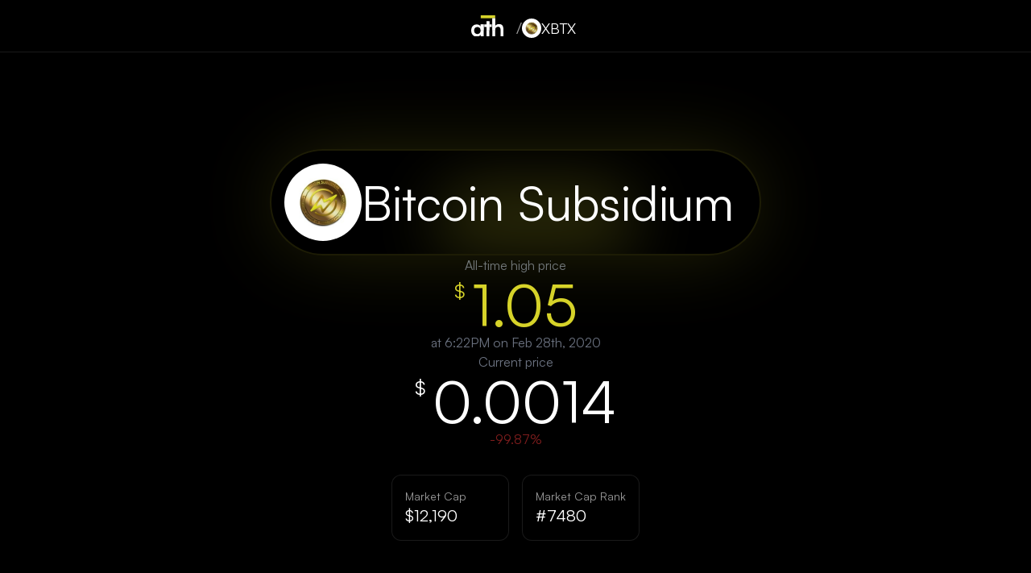

--- FILE ---
content_type: text/html; charset=utf-8
request_url: https://ath.ooo/xbtx
body_size: 4374
content:
<!DOCTYPE html><html lang="en" class="__variable_876898 dark"><head><meta charSet="utf-8"/><meta name="viewport" content="width=device-width, initial-scale=1"/><link rel="preload" href="/_next/static/media/867bce6efedfde96-s.p.ttf" as="font" crossorigin="" type="font/ttf"/><link rel="stylesheet" href="/_next/static/css/1479a2c34e447fab.css" data-precedence="next"/><link rel="preload" as="script" fetchPriority="low" href="/_next/static/chunks/webpack-191e28ad6e774fe4.js"/><script src="/_next/static/chunks/1dd3208c-1929102655a0ca99.js" async=""></script><script src="/_next/static/chunks/997-c9a94b50d1dfce5d.js" async=""></script><script src="/_next/static/chunks/main-app-aa8cbf6359dd7a45.js" async=""></script><script src="/_next/static/chunks/136-62869add48fcce8e.js" async=""></script><script src="/_next/static/chunks/40-d53cd112440ac91f.js" async=""></script><script src="/_next/static/chunks/app/%5Bassetid%5D/layout-69a87a4421e89991.js" async=""></script><script src="/_next/static/chunks/app/layout-71eb1f5bd9bb3afc.js" async=""></script><script src="/_next/static/chunks/295-a25ea4aa2e0acf60.js" async=""></script><script src="/_next/static/chunks/app/%5Bassetid%5D/page-bc18d3282f109efc.js" async=""></script><script src="/_next/static/chunks/app/page-bafdced3df4f77f6.js" async=""></script><title>XBTX | ath.ooo</title><meta name="description" content="XBTX reached its all time high of $1.047 on 2/28/2020"/><meta property="og:title" content="XBTX All Time High: $1.047"/><meta property="og:description" content="XBTX reached its all time high of $1.047 on 2/28/2020"/><meta property="og:image" content="https://ath.ooo/api/og?symbol=xbtx&amp;ath=1.047&amp;date=2020-02-28T18%3A22%3A36.664%2B00%3A00&amp;accent=%23d6d32a&amp;logo=https%3A%2F%2Fcoin-images.coingecko.com%2Fcoins%2Fimages%2F9539%2Flarge%2Fcoin.jpg%3F1696509621"/><meta name="twitter:card" content="summary_large_image"/><meta name="twitter:title" content="ath.ooo/XBTX"/><meta name="twitter:description" content="XBTX reached its all time high of $1.047 on 2/28/2020"/><meta name="twitter:image" content="https://ath.ooo/api/og?symbol=xbtx&amp;ath=1.047&amp;date=2020-02-28T18%3A22%3A36.664%2B00%3A00&amp;accent=%23d6d32a&amp;logo=https%3A%2F%2Fcoin-images.coingecko.com%2Fcoins%2Fimages%2F9539%2Flarge%2Fcoin.jpg%3F1696509621"/><link rel="icon" href="/favicon.ico" sizes="32x32"/><meta name="next-size-adjust"/><script src="/_next/static/chunks/polyfills-c67a75d1b6f99dc8.js" noModule=""></script></head><body class="__className_876898"><div class="flex w-full"><div class="w-full flex flex-col min-h-screen items-center justify-center"><nav class="fixed top-0 left-0 right-0 z-50 border-b border-white/10 bg-black/40 backdrop-blur-md"><div class="mx-auto max-w-7xl px-4 sm:px-6 lg:px-8"><div class="flex h-16 items-center justify-center"><div class="flex items-center ml-[72px]"><a class="flex relative w-10 justify-center items-center" href="/"><img alt="Logo" loading="lazy" width="250" height="160" decoding="async" data-nimg="1" class="absolute inset-0 w-10 h-full animate-opacityPulse" style="color:transparent" src="/_next/static/media/ath-logo-without-bar.9b0ad622.svg"/><img alt="Square" loading="lazy" width="250" height="160" decoding="async" data-nimg="1" class="absolute inset-0 w-10 h-full" style="color:transparent" src="/_next/static/media/ath-square-without-bar.0ef174e6.svg"/><svg width="auto" height="auto" viewBox="0 0 250 160" fill="none" xmlns="http://www.w3.org/2000/svg"><g clip-path="url(#clip0_44_32)"><path d="M73.9741 22.4507L186.285 22.4507V-8.2016e-05L73.9741 -8.2016e-05V22.4507Z" fill="#d6d32a"></path></g><defs><clipPath id="clip0_44_32"><rect width="250" height="159.77" fill="white"></rect></clipPath></defs></svg></a><div class="flex flex-row items-center gap-2 mt-1.5 ml-4"><h1 class="text-xl font-bold text-white/60">/</h1><img alt="Bitcoin Subsidium" loading="lazy" width="24" height="24" decoding="async" data-nimg="1" class="rounded-full" style="color:transparent" src="https://coin-images.coingecko.com/coins/images/9539/large/coin.jpg?1696509621"/><div class="relative w-24 h-[28px] flex items-center"><div class="absolute inset-0 flex items-center"><p class="text-lg font-bold cursor-pointer hover:text-white/80 transition-colors w-full">XBTX</p></div></div></div></div></div></div></nav><main class="flex flex-col grow mt-14 items-center justify-center"><div class="flex flex-col w-full"><div class="flex flex-col items-center justify-center gap-10 pt-20"><div class="relative bg-black/40 backdrop-blur-md pl-2 md:pl-4 py-2 md:py-4 pr-8 rounded-full overflow-hidden shadow-sm border-2" style="box-shadow:0 0 100px -10px #d6d32a33;border-color:#d6d32a22"><div class="absolute top-1/2 left-1/2 w-[250px] h-[100px] rounded-full blur-2xl opacity-20 animate-drift" style="background-color:#d6d32a"></div><div class="relative flex flex-row items-center justify-center gap-2 md:gap-4"><img alt="Bitcoin Subsidium" loading="lazy" width="72" height="72" decoding="async" data-nimg="1" class="rounded-full md:w-[96px] md:h-[96px]" style="color:transparent" src="https://coin-images.coingecko.com/coins/images/9539/large/coin.jpg?1696509621"/><p class="text-3xl md:text-6xl font-light">Bitcoin Subsidium</p></div></div><div class="flex flex-col items-center justify-center gap-5"><div class="flex flex-col items-center justify-center"><p class="text-gray-500 font-medium text-base">All-time high price</p><p class="text-4xl md:text-7xl font-bold flex items-start justify-start" style="color:#d6d32a"><span class="text-2xl pr-2 pt-1">$</span>1.05</p><p class="text-base text-gray-500 font-medium">at 6:22PM on Feb 28th, 2020</p></div><div class="flex flex-col items-center justify-center"><p class="text-gray-500 font-medium text-base">Current price</p><p class="text-4xl md:text-7xl font-bold flex items-start justify-start text-white"><span class="text-2xl pr-2 pt-1">$</span>0.0014</p><p class="text-base font-medium text-red-900">-99.87<!-- -->%</p><div class="w-full max-w-4xl mx-auto mt-8 px-4"><div class="grid grid-cols-2 gap-4"><div class="bg-black/40 backdrop-blur-md p-4 rounded-xl border border-white/10"><p class="text-white/60 text-sm">Market Cap</p><p class="text-xl font-bold text-white">$12,190</p></div><div class="bg-black/40 backdrop-blur-md p-4 rounded-xl border border-white/10"><p class="text-white/60 text-sm">Market Cap Rank</p><p class="text-xl font-bold text-white">#7480</p></div></div></div></div></div></div></div></main></div></div><script src="/_next/static/chunks/webpack-191e28ad6e774fe4.js" async=""></script><script>(self.__next_f=self.__next_f||[]).push([0]);self.__next_f.push([2,null])</script><script>self.__next_f.push([1,"1:HL[\"/_next/static/media/867bce6efedfde96-s.p.ttf\",\"font\",{\"crossOrigin\":\"\",\"type\":\"font/ttf\"}]\n2:HL[\"/_next/static/css/1479a2c34e447fab.css\",\"style\"]\n0:\"$L3\"\n"])</script><script>self.__next_f.push([1,"4:I[8950,[],\"\"]\n8:I[825,[\"136\",\"static/chunks/136-62869add48fcce8e.js\",\"40\",\"static/chunks/40-d53cd112440ac91f.js\",\"831\",\"static/chunks/app/%5Bassetid%5D/layout-69a87a4421e89991.js\"],\"\"]\n9:I[3503,[\"185\",\"static/chunks/app/layout-71eb1f5bd9bb3afc.js\"],\"ThemeManager\"]\na:I[2172,[],\"\"]\nb:I[2533,[],\"\"]\nc:I[9794,[\"136\",\"static/chunks/136-62869add48fcce8e.js\",\"40\",\"static/chunks/40-d53cd112440ac91f.js\",\"831\",\"static/chunks/app/%5Bassetid%5D/layout-69a87a4421e89991.js\"],\"AssetNavbar\"]\nd:I[5136,[\"136\",\"static/chunks"])</script><script>self.__next_f.push([1,"/136-62869add48fcce8e.js\",\"295\",\"static/chunks/295-a25ea4aa2e0acf60.js\",\"263\",\"static/chunks/app/%5Bassetid%5D/page-bc18d3282f109efc.js\"],\"Image\"]\ne:I[3040,[\"136\",\"static/chunks/136-62869add48fcce8e.js\",\"40\",\"static/chunks/40-d53cd112440ac91f.js\",\"931\",\"static/chunks/app/page-bafdced3df4f77f6.js\"],\"\"]\n10:I[5119,[],\"\"]\n11:[]\n"])</script><script>self.__next_f.push([1,"3:[[[\"$\",\"link\",\"0\",{\"rel\":\"stylesheet\",\"href\":\"/_next/static/css/1479a2c34e447fab.css\",\"precedence\":\"next\",\"crossOrigin\":\"$undefined\"}]],[\"$\",\"$L4\",null,{\"buildId\":\"ZNiyiSFRs9ni7cKTV1uJv\",\"assetPrefix\":\"\",\"initialCanonicalUrl\":\"/xbtx\",\"initialTree\":[\"\",{\"children\":[[\"assetid\",\"xbtx\",\"d\"],{\"children\":[\"__PAGE__\",{}]}]},\"$undefined\",\"$undefined\",true],\"initialSeedData\":[\"\",{\"children\":[[\"assetid\",\"xbtx\",\"d\"],{\"children\":[\"__PAGE__\",{},[\"$L5\",\"$L6\",null]]},[null,\"$L7\",null]]},[null,[\"$\",\"html\",null,{\"lang\":\"en\",\"className\":\"__variable_876898 dark\",\"children\":[[\"$\",\"$L8\",null,{\"rgb\":{\"r\":0,\"g\":255,\"b\":186}}],[\"$\",\"body\",null,{\"className\":\"__className_876898\",\"children\":[[\"$\",\"$L9\",null,{}],null,[\"$\",\"div\",null,{\"className\":\"flex w-full\",\"children\":[\"$\",\"$La\",null,{\"parallelRouterKey\":\"children\",\"segmentPath\":[\"children\"],\"loading\":\"$undefined\",\"loadingStyles\":\"$undefined\",\"loadingScripts\":\"$undefined\",\"hasLoading\":false,\"error\":\"$undefined\",\"errorStyles\":\"$undefined\",\"errorScripts\":\"$undefined\",\"template\":[\"$\",\"$Lb\",null,{}],\"templateStyles\":\"$undefined\",\"templateScripts\":\"$undefined\",\"notFound\":[[\"$\",\"$Lc\",null,{\"is404\":true}],[\"$\",\"div\",null,{\"className\":\"min-h-screen w-full flex flex-col items-center justify-center bg-black\",\"children\":[\"$\",\"div\",null,{\"className\":\"flex flex-col items-center justify-center gap-32 p-8\",\"children\":[[\"$\",\"div\",null,{\"className\":\"relative w-48 h-48 animate-bounce-gentle\",\"children\":[[\"$\",\"$Ld\",null,{\"src\":{\"src\":\"/_next/static/media/ath-logo-without-bar.9b0ad622.svg\",\"height\":160,\"width\":250,\"blurWidth\":0,\"blurHeight\":0},\"className\":\"absolute inset-0 w-full h-full animate-opacityPulse\",\"alt\":\"Logo\"}],[\"$\",\"$Ld\",null,{\"src\":{\"src\":\"/_next/static/media/ath-square-without-bar.0ef174e6.svg\",\"height\":160,\"width\":250,\"blurWidth\":0,\"blurHeight\":0},\"className\":\"absolute inset-0 w-full h-full\",\"alt\":\"Square\"}],[\"$\",\"svg\",null,{\"width\":\"auto\",\"height\":\"auto\",\"viewBox\":\"0 0 250 160\",\"fill\":\"none\",\"xmlns\":\"http://www.w3.org/2000/svg\",\"className\":\"animate-spin-slow\",\"children\":[[\"$\",\"g\",null,{\"clipPath\":\"url(#clip0_44_32)\",\"children\":[\"$\",\"path\",null,{\"d\":\"M73.9741 22.4507L186.285 22.4507V-8.2016e-05L73.9741 -8.2016e-05V22.4507Z\",\"fill\":\"#FF0000\"}]}],[\"$\",\"defs\",null,{\"children\":[\"$\",\"clipPath\",null,{\"id\":\"clip0_44_32\",\"children\":[\"$\",\"rect\",null,{\"width\":\"250\",\"height\":\"159.77\",\"fill\":\"white\"}]}]}]]}]]}],[\"$\",\"div\",null,{\"className\":\"text-center\",\"children\":[[\"$\",\"p\",null,{\"className\":\"text-8xl md:text-[8rem] leading-[4rem] text-[#FF0000] font-black max-w-2xl mx-auto mb-8\",\"children\":\"404\"}],[\"$\",\"h1\",null,{\"className\":\"text-4xl md:text-7xl font-bold text-white mb-4\",\"children\":\"Asset not found\"}],[\"$\",\"p\",null,{\"className\":\"text-xl md:text-2xl text-[#FF0000] font-light max-w-2xl mx-auto mb-8\",\"children\":\"This is not the all-time high you're looking for.\"}],[\"$\",\"$Le\",null,{\"href\":\"/\",\"className\":\"inline-block px-6 py-3 text-lg font-medium text-black bg-white rounded-lg hover:bg-white/90 transition-colors\",\"children\":\"Back to Homepage\"}]]}]]}]}]],\"notFoundStyles\":[],\"styles\":null}]}]]}]]}],null]],\"initialHead\":[false,\"$Lf\"],\"globalErrorComponent\":\"$10\",\"missingSlots\":\"$W11\"}]]\n"])</script><script>self.__next_f.push([1,"13:I[9098,[\"136\",\"static/chunks/136-62869add48fcce8e.js\",\"295\",\"static/chunks/295-a25ea4aa2e0acf60.js\",\"263\",\"static/chunks/app/%5Bassetid%5D/page-bc18d3282f109efc.js\"],\"DynamicFavicon\"]\n12:[\"assetid\",\"xbtx\",\"d\"]\n"])</script><script>self.__next_f.push([1,"7:[\"$\",\"div\",null,{\"className\":\"w-full flex flex-col min-h-screen items-center justify-center\",\"children\":[[\"$\",\"$L8\",null,{}],[\"$\",\"$Lc\",null,{\"asset\":{\"coingecko_id\":\"bitcoin-subsidium\",\"name\":\"Bitcoin Subsidium\",\"symbol\":\"xbtx\",\"image\":\"https://coin-images.coingecko.com/coins/images/9539/large/coin.jpg?1696509621\",\"current_price\":0.00136593,\"market_cap\":12190.1,\"market_cap_rank\":7480,\"ath\":1.047,\"ath_date\":\"2020-02-28T18:22:36.664+00:00\",\"last_updated\":\"2024-12-19T06:21:22.833+00:00\",\"accent\":\"#d6d32a\"}}],[\"$\",\"main\",null,{\"className\":\"flex flex-col grow mt-14 items-center justify-center\",\"children\":[\"$\",\"$La\",null,{\"parallelRouterKey\":\"children\",\"segmentPath\":[\"children\",\"$12\",\"children\"],\"loading\":\"$undefined\",\"loadingStyles\":\"$undefined\",\"loadingScripts\":\"$undefined\",\"hasLoading\":false,\"error\":\"$undefined\",\"errorStyles\":\"$undefined\",\"errorScripts\":\"$undefined\",\"template\":[\"$\",\"$Lb\",null,{}],\"templateStyles\":\"$undefined\",\"templateScripts\":\"$undefined\",\"notFound\":\"$undefined\",\"notFoundStyles\":\"$undefined\",\"styles\":null}]}]]}]\n"])</script><script>self.__next_f.push([1,"6:[[\"$\",\"$L13\",null,{\"symbol\":\"xbtx\",\"accent\":\"#d6d32a\",\"theme\":\"dark\"}],[\"$\",\"div\",null,{\"className\":\"flex flex-col w-full\",\"children\":[[\"$\",\"div\",null,{\"className\":\"flex flex-col items-center justify-center gap-10 pt-20\",\"children\":[[\"$\",\"div\",null,{\"className\":\"relative bg-black/40 backdrop-blur-md pl-2 md:pl-4 py-2 md:py-4 pr-8 rounded-full overflow-hidden shadow-sm border-2\",\"style\":{\"boxShadow\":\"0 0 100px -10px #d6d32a33\",\"borderColor\":\"#d6d32a22\"},\"children\":[[\"$\",\"div\",null,{\"className\":\"absolute top-1/2 left-1/2 w-[250px] h-[100px] rounded-full blur-2xl opacity-20 animate-drift\",\"style\":{\"backgroundColor\":\"#d6d32a\"}}],[\"$\",\"div\",null,{\"className\":\"relative flex flex-row items-center justify-center gap-2 md:gap-4\",\"children\":[[\"$\",\"$Ld\",null,{\"src\":\"https://coin-images.coingecko.com/coins/images/9539/large/coin.jpg?1696509621\",\"alt\":\"Bitcoin Subsidium\",\"width\":72,\"height\":72,\"className\":\"rounded-full md:w-[96px] md:h-[96px]\"}],[\"$\",\"p\",null,{\"className\":\"text-3xl md:text-6xl font-light\",\"children\":\"Bitcoin Subsidium\"}]]}]]}],[\"$\",\"div\",null,{\"className\":\"flex flex-col items-center justify-center gap-5\",\"children\":[[\"$\",\"div\",null,{\"className\":\"flex flex-col items-center justify-center\",\"children\":[[\"$\",\"p\",null,{\"className\":\"text-gray-500 font-medium text-base\",\"children\":\"All-time high price\"}],[\"$\",\"p\",null,{\"className\":\"text-4xl md:text-7xl font-bold flex items-start justify-start\",\"style\":{\"color\":\"#d6d32a\"},\"children\":[[\"$\",\"span\",null,{\"className\":\"text-2xl pr-2 pt-1\",\"children\":\"$$\"}],\"1.05\"]}],[\"$\",\"p\",null,{\"className\":\"text-base text-gray-500 font-medium\",\"children\":\"at 6:22PM on Feb 28th, 2020\"}]]}],[\"$\",\"div\",null,{\"className\":\"flex flex-col items-center justify-center\",\"children\":[[\"$\",\"p\",null,{\"className\":\"text-gray-500 font-medium text-base\",\"children\":\"Current price\"}],[\"$\",\"p\",null,{\"className\":\"text-4xl md:text-7xl font-bold flex items-start justify-start text-white\",\"children\":[[\"$\",\"span\",null,{\"className\":\"text-2xl pr-2 pt-1\",\"children\":\"$$\"}],\"0.0014\"]}],[\"$\",\"p\",null,{\"className\":\"text-base font-medium text-red-900\",\"children\":[\"-99.87\",\"%\"]}],[\"$\",\"div\",null,{\"className\":\"w-full max-w-4xl mx-auto mt-8 px-4\",\"children\":[\"$\",\"div\",null,{\"className\":\"grid grid-cols-2 gap-4\",\"children\":[[\"$\",\"div\",\"Market Cap\",{\"className\":\"bg-black/40 backdrop-blur-md p-4 rounded-xl border border-white/10\",\"children\":[[\"$\",\"p\",null,{\"className\":\"text-white/60 text-sm\",\"children\":\"Market Cap\"}],[\"$\",\"p\",null,{\"className\":\"text-xl font-bold text-white\",\"children\":\"$$12,190\"}]]}],[\"$\",\"div\",\"Market Cap Rank\",{\"className\":\"bg-black/40 backdrop-blur-md p-4 rounded-xl border border-white/10\",\"children\":[[\"$\",\"p\",null,{\"className\":\"text-white/60 text-sm\",\"children\":\"Market Cap Rank\"}],[\"$\",\"p\",null,{\"className\":\"text-xl font-bold text-white\",\"children\":\"#7480\"}]]}]]}]}]]}]]}]]}],false]}],false]\n"])</script><script>self.__next_f.push([1,"f:[[\"$\",\"meta\",\"0\",{\"name\":\"viewport\",\"content\":\"width=device-width, initial-scale=1\"}],[\"$\",\"meta\",\"1\",{\"charSet\":\"utf-8\"}],[\"$\",\"title\",\"2\",{\"children\":\"XBTX | ath.ooo\"}],[\"$\",\"meta\",\"3\",{\"name\":\"description\",\"content\":\"XBTX reached its all time high of $1.047 on 2/28/2020\"}],[\"$\",\"meta\",\"4\",{\"property\":\"og:title\",\"content\":\"XBTX All Time High: $1.047\"}],[\"$\",\"meta\",\"5\",{\"property\":\"og:description\",\"content\":\"XBTX reached its all time high of $1.047 on 2/28/2020\"}],[\"$\",\"meta\",\"6\",{\"property\":\"og:image\",\"content\":\"https://ath.ooo/api/og?symbol=xbtx\u0026ath=1.047\u0026date=2020-02-28T18%3A22%3A36.664%2B00%3A00\u0026accent=%23d6d32a\u0026logo=https%3A%2F%2Fcoin-images.coingecko.com%2Fcoins%2Fimages%2F9539%2Flarge%2Fcoin.jpg%3F1696509621\"}],[\"$\",\"meta\",\"7\",{\"name\":\"twitter:card\",\"content\":\"summary_large_image\"}],[\"$\",\"meta\",\"8\",{\"name\":\"twitter:title\",\"content\":\"ath.ooo/XBTX\"}],[\"$\",\"meta\",\"9\",{\"name\":\"twitter:description\",\"content\":\"XBTX reached its all time high of $1.047 on 2/28/2020\"}],[\"$\",\"meta\",\"10\",{\"name\":\"twitter:image\",\"content\":\"https://ath.ooo/api/og?symbol=xbtx\u0026ath=1.047\u0026date=2020-02-28T18%3A22%3A36.664%2B00%3A00\u0026accent=%23d6d32a\u0026logo=https%3A%2F%2Fcoin-images.coingecko.com%2Fcoins%2Fimages%2F9539%2Flarge%2Fcoin.jpg%3F1696509621\"}],[\"$\",\"link\",\"11\",{\"rel\":\"icon\",\"href\":\"/favicon.ico\",\"sizes\":\"32x32\"}],[\"$\",\"meta\",\"12\",{\"name\":\"next-size-adjust\"}]]\n"])</script><script>self.__next_f.push([1,"5:null\n"])</script><script>self.__next_f.push([1,""])</script></body></html>

--- FILE ---
content_type: application/javascript; charset=utf-8
request_url: https://ath.ooo/_next/static/chunks/app/%5Bassetid%5D/page-bc18d3282f109efc.js
body_size: 1938
content:
(self.webpackChunk_N_E=self.webpackChunk_N_E||[]).push([[263],{3444:function(e,t,s){Promise.resolve().then(s.bind(s,9098)),Promise.resolve().then(s.bind(s,8920)),Promise.resolve().then(s.bind(s,4453)),Promise.resolve().then(s.t.bind(s,5136,23))},9098:function(e,t,s){"use strict";s.r(t),s.d(t,{DynamicFavicon:function(){return r}});var n=s(7653);function r(e){let{symbol:t,accent:s="#00FFBA",theme:r="dark"}=e;return(0,n.useEffect)(()=>{if(!t)return;let e="dark"===r?"rgb(255,255,255)":"rgb(0,0,0)",n='<svg width="100%" height="100%" viewBox="0 0 3200 3200" version="1.1" xmlns="http://www.w3.org/2000/svg" xmlns:xlink="http://www.w3.org/1999/xlink" xml:space="preserve" style="fill-rule:evenodd;clip-rule:evenodd;stroke-linejoin:round;stroke-miterlimit:2;">\n      <g transform="matrix(2.4,0,0,2.4,211,-45518.5)">\n        <g id="ath" transform="matrix(0.260417,0,0,0.462963,0,19050.6)">\n          <g id="Logomark" transform="matrix(2.92328,0,0,2.92328,-3684.32,-2949.28)">\n            <g transform="matrix(1.18054e-16,-1.08448,2.05793,7.08818e-17,226.624,4299.46)">\n              <rect x="2353.03" y="1012.95" width="544.81" height="127.661" style="fill:'.concat(e,'"/>\n            </g>\n            <g transform="matrix(8.78563e-17,-0.807076,2.05793,7.08818e-17,-298.812,3646.72)">\n              <rect x="2353.03" y="1012.95" width="544.81" height="127.661" style="fill:').concat(e,'"/>\n            </g>\n            <g transform="matrix(5.75469e-17,-0.528644,2.05793,7.08818e-17,-824.249,2991.56)">\n              <rect x="2353.03" y="1012.95" width="544.81" height="127.661" style="fill:').concat(e,'"/>\n            </g>\n            <g transform="matrix(-2.4111,-1.66092e-16,2.52024e-16,-1.15759,8247.31,2329.39)">\n              <rect x="2353.03" y="1012.95" width="544.81" height="127.661" style="fill:').concat(s,'"/>\n            </g>\n          </g>\n        </g>\n      </g>\n    </svg>'),l=document.querySelector('link[rel="icon"]');if(l)l.href="data:image/svg+xml,".concat(encodeURIComponent(n));else{let e=document.createElement("link");e.rel="icon",e.href="data:image/svg+xml,".concat(encodeURIComponent(n)),document.head.appendChild(e)}},[t,s,r]),null}},8920:function(e,t,s){"use strict";s.r(t),s.d(t,{OgDebugPanel:function(){return l}});var n=s(7573),r=s(7653);function l(e){let{ogUrl:t}=e,[s,l]=(0,r.useState)(!1);return(0,n.jsxs)("div",{className:"fixed bottom-4 right-4 z-50",children:[(0,n.jsx)("button",{onClick:()=>l(!s),className:"bg-black/80 hover:bg-black text-xs text-white/60 hover:text-white/90 px-3 py-2 rounded-lg border border-white/10 hover:border-white/20 transition-all",children:s?"Close OG Preview":"Open OG Preview"}),s&&(0,n.jsx)("div",{className:"fixed inset-0 bg-black/80 flex items-center justify-center p-4",children:(0,n.jsxs)("div",{className:"bg-black/90 p-6 rounded-xl border border-white/10 w-[70vw] max-h-[90vh] overflow-auto",children:[(0,n.jsxs)("div",{className:"flex justify-between items-center mb-4",children:[(0,n.jsx)("h3",{className:"text-white/80 text-sm font-mono",children:"OG Image Preview"}),(0,n.jsx)("button",{onClick:()=>l(!1),className:"text-white/60 hover:text-white/90",children:"✕"})]}),(0,n.jsxs)("div",{className:"space-y-4",children:[(0,n.jsx)("div",{className:"w-full bg-black/50 rounded-lg overflow-hidden",children:(0,n.jsx)("iframe",{src:t,className:"w-full aspect-[1200/630] border-0 scale-100 transform-gpu"})}),(0,n.jsx)("div",{className:"p-3 bg-black/50 rounded-lg",children:(0,n.jsx)("p",{className:"text-white/60 text-xs font-mono break-all",children:t})})]})]})})]})}},4453:function(e,t,s){"use strict";s.r(t),s.d(t,{OtherAssetsSection:function(){return c}});var n=s(7573),r=s(8618),l=s(7653),a=s(8225);let i="missing_large.png",c=e=>{let{otherAssets:t}=e,[s,c]=(0,l.useState)(!1);return(null==t?void 0:t.length)?(0,n.jsx)("div",{className:"mt-20 w-full max-w-4xl flex flex-col items-center",children:(0,n.jsxs)("div",{className:"group w-full flex flex-col items-center",children:[(0,n.jsxs)("div",{className:"flex items-center gap-4 p-5 cursor-pointer justify-center",onClick:()=>c(!s),children:[(0,n.jsx)("p",{className:"text-2xl font-light text-gray-400 text-center opacity-40",children:"Other assets with the same ticker"}),(0,n.jsx)("div",{className:"transform transition-transform duration-200 ".concat(s?"rotate-180":""),children:(0,n.jsx)("svg",{className:"w-5 h-5 text-gray-400",fill:"none",stroke:"currentColor",viewBox:"0 0 24 24",children:(0,n.jsx)("path",{strokeLinecap:"round",strokeLinejoin:"round",strokeWidth:2,d:"M19 9l-7 7-7-7"})})})]}),!s&&t.length>0&&(0,n.jsxs)("div",{className:"px-5 flex flex-col items-center justify-center w-full gap-2 opacity-40",children:[t.slice(0,3).map((e,t)=>(0,n.jsxs)("div",{className:"inline-flex items-center gap-2 bg-black/30 backdrop-blur-sm px-3 py-2 rounded-xl",style:{boxShadow:"0 0 20px -12px ".concat(e.accent)},children:[e.image&&e.image!==i?(0,n.jsx)(r.default,{src:e.image,alt:e.name,width:20,height:20,className:"rounded-full"}):(0,n.jsx)("div",{className:"w-5 h-5 bg-gray-800 border border-gray-700 rounded-full"}),(0,n.jsx)("span",{className:"text-sm font-medium text-white",children:e.name})]},t)),t.length>3&&(0,n.jsxs)("span",{className:"text-sm text-gray-400",children:["and ",t.length-3," more..."]})]}),s&&(0,n.jsx)("div",{className:"px-5 grid w-full grid-cols-1 gap-5",children:t.map((e,t)=>(0,n.jsxs)("div",{className:"flex items-start gap-3 bg-black/30 backdrop-blur-sm p-3 rounded-full",style:{boxShadow:"0 0 20px -12px ".concat(e.accent)},children:[e.image&&e.image!==i?(0,n.jsx)(r.default,{src:e.image,alt:e.name,width:64,height:64,className:"rounded-full max-w-[64px] max-h-[64px] object-contain"}):(0,n.jsx)("div",{className:"w-[64px] h-[64px] bg-gray-800 border border-gray-700 rounded-full"}),(0,n.jsxs)("div",{children:[(0,n.jsx)("p",{className:"text-base font-medium whitespace-nowrap",style:{color:e.accent},children:e.name}),e.ath?(0,n.jsxs)("p",{className:"text-xl font-bold text-white",children:["$",e.ath.toLocaleString()]}):(0,n.jsx)("p",{className:"text-xs text-gray-400",children:"No ATH"}),(0,n.jsx)("p",{className:"text-xs text-gray-400",children:(0,a.WU)(new Date(e.ath_date),"MMM d, yyyy")})]})]},t))})]})}):null}}},function(e){e.O(0,[136,295,293,997,744],function(){return e(e.s=3444)}),_N_E=e.O()}]);

--- FILE ---
content_type: application/javascript; charset=utf-8
request_url: https://ath.ooo/_next/static/chunks/main-app-aa8cbf6359dd7a45.js
body_size: 77
content:
(self.webpackChunk_N_E=self.webpackChunk_N_E||[]).push([[744],{5830:function(e,n,t){Promise.resolve().then(t.t.bind(t,8950,23)),Promise.resolve().then(t.t.bind(t,5119,23)),Promise.resolve().then(t.t.bind(t,2172,23)),Promise.resolve().then(t.t.bind(t,3398,23)),Promise.resolve().then(t.t.bind(t,2533,23)),Promise.resolve().then(t.t.bind(t,9256,23))}},function(e){var n=function(n){return e(e.s=n)};e.O(0,[293,997],function(){return n(7220),n(5830)}),_N_E=e.O()}]);

--- FILE ---
content_type: application/javascript; charset=utf-8
request_url: https://ath.ooo/_next/static/chunks/app/layout-71eb1f5bd9bb3afc.js
body_size: 4206
content:
(self.webpackChunk_N_E=self.webpackChunk_N_E||[]).push([[185],{3891:function(e,t,n){Promise.resolve().then(n.t.bind(n,2358,23)),Promise.resolve().then(n.bind(n,825)),Promise.resolve().then(n.bind(n,3503)),Promise.resolve().then(n.t.bind(n,4728,23)),Promise.resolve().then(n.t.bind(n,3097,23))},825:function(e,t,n){"use strict";n.r(t),n.d(t,{default:function(){return u}});var r=n(7573),o=n(650),i=n.n(o),a=n(7653),l=function(){return"undefined"!=typeof window},c=function(){return l()?window.matchMedia&&window.matchMedia("(prefers-color-scheme: dark)"):void 0},s=function(e){return e&&e.matches?"dark":"light"},u=e=>{var t,n,o,u;let d,f,m,{title:h,description:g,openGraphImageAbsoluteUrl:p,url:y,pageTitle:v,noIndex:b,rgb:_}=e,x=h||"ath.ooo",C=v||x,j=g||"ath.ooo is the fastest way to check the all-time high price of any crypto asset",w=p||"https://og.ath.ooo/logo/2/og.png";_&&({r:d,g:f,b:m}=_);let E=(n=(t=(0,a.useState)(s(c())))[0],o=t[1],u=function(){l()&&window.requestAnimationFrame(function(){return o(s(c()))})},(0,a.useEffect)(function(){if(l()){var e,t=(e=c())&&e.addEventListener?{bindEvent:function(){return e.addEventListener("change",u)},unbindEvent:function(){return e.removeEventListener("change",u)}}:{bindEvent:function(){return e&&e.addListener(u)},unbindEvent:function(){return e&&e.removeListener(u)}},n=t.bindEvent,r=t.unbindEvent;return n(),r}},[]),n);return console.log("MetaTags RGB values:",_),(0,r.jsx)(r.Fragment,{children:(0,r.jsxs)(i(),{children:[(0,r.jsx)("meta",{charSet:"utf-8"}),_?(0,r.jsxs)(r.Fragment,{children:[(0,r.jsx)("link",{href:"data:image/svg+xml,%3Csvg%20width%3D%22100%25%22%20height%3D%22100%25%22%20viewBox%3D%220%200%202778%202778%22%20version%3D%221.1%22%20xmlns%3D%22http%3A%2F%2Fwww.w3.org%2F2000%2Fsvg%22%20xmlns%3Axlink%3D%22http%3A%2F%2Fwww.w3.org%2F1999%2Fxlink%22%20xml%3Aspace%3D%22preserve%22%20xmlns%3Aserif%3D%22http%3A%2F%2Fwww.serif.com%2F%22%20style%3D%22fill-rule%3Aevenodd%3Bclip-rule%3Aevenodd%3Bstroke-linejoin%3Around%3Bstroke-miterlimit%3A2%3B%22%3E%3Cg%20transform%3D%22matrix(2.77778%2C0%2C0%2C2.77778%2C0%2C-52918.5)%22%3E%3Cg%20id%3D%22ath%22%20transform%3D%22matrix(0.260417%2C0%2C0%2C0.462963%2C0%2C19050.6)%22%3E%3Crect%20x%3D%220%22%20y%3D%220%22%20width%3D%223840%22%20height%3D%222160%22%20style%3D%22fill%3Anone%3B%22%2F%3E%3Cg%20id%3D%22Logomark%22%20transform%3D%22matrix(2.92328%2C0%2C0%2C2.92328%2C-3684.32%2C-2949.28)%22%3E%3Cg%20transform%3D%22matrix(1.18054e-16%2C-1.08448%2C2.05793%2C7.08818e-17%2C226.624%2C4299.46)%22%3E%3Crect%20x%3D%222353.03%22%20y%3D%221012.95%22%20width%3D%22544.81%22%20height%3D%22127.661%22%20style%3D%22fill%3A".concat("dark"!==E?"rgb(0,0,0)":"rgb(255,255,255)","%22%2F%3E%3C%2Fg%3E%3Cg%20transform%3D%22matrix(8.78563e-17%2C-0.807076%2C2.05793%2C7.08818e-17%2C-298.812%2C3646.72)%22%3E%3Crect%20x%3D%222353.03%22%20y%3D%221012.95%22%20width%3D%22544.81%22%20height%3D%22127.661%22%20style%3D%22fill%3A").concat("dark"!==E?"rgb(0,0,0)":"rgb(255,255,255)","%22%2F%3E%3C%2Fg%3E%3Cg%20transform%3D%22matrix(5.75469e-17%2C-0.528644%2C2.05793%2C7.08818e-17%2C-824.249%2C2991.56)%22%3E%3Crect%20x%3D%222353.03%22%20y%3D%221012.95%22%20width%3D%22544.81%22%20height%3D%22127.661%22%20style%3D%22fill%3A").concat("dark"!==E?"rgb(0,0,0)":"rgb(255,255,255)","%22%2F%3E%3C%2Fg%3E%3Cg%20transform%3D%22matrix(-2.4111%2C-1.66092e-16%2C2.52024e-16%2C-1.15759%2C8247.31%2C2329.39)%22%3E%3Crect%20x%3D%222353.03%22%20y%3D%221012.95%22%20width%3D%22544.81%22%20height%3D%22127.661%22%20style%3D%22fill%3Argb(").concat(d,",").concat(f,",").concat(m,")%3B%22%2F%3E%3C%2Fg%3E%3C%2Fg%3E%3C%2Fg%3E%3C%2Fg%3E%3C%2Fsvg%3E"),rel:"icon",sizes:"any"}),"dark"!==E?(0,r.jsxs)(r.Fragment,{children:[(0,r.jsx)("link",{href:"/logo/2/favicon_backup_black.ico",rel:"alternate icon"}),(0,r.jsx)("link",{color:"rgb(".concat(d,",").concat(f,",").concat(m,")"),href:"/logo/2/favicon.svg",rel:"mask-icon"})]}):(0,r.jsxs)(r.Fragment,{children:[(0,r.jsx)("link",{href:"/logo/2/favicon_backup_white.ico",rel:"alternate icon"}),(0,r.jsx)("link",{color:"rgb(".concat(d,",").concat(f,",").concat(m,")"),href:"/logo/2/favicon-white.svg",rel:"mask-icon"})]})]}):"dark"!==E?(0,r.jsxs)(r.Fragment,{children:[(0,r.jsx)("link",{href:"/logo/2/favicon.svg",rel:"icon"}),(0,r.jsx)("link",{href:"/logo/2/favicon_backup_black.ico",rel:"alternate icon"}),(0,r.jsx)("link",{color:"#000000",href:"/logo/2/favicon_backup_black.ico",rel:"mask-icon"})]}):(0,r.jsxs)(r.Fragment,{children:[(0,r.jsx)("link",{href:"/logo/2/favicon-white.svg",rel:"icon"}),(0,r.jsx)("link",{href:"/logo/2/favicon_backup_white.ico",rel:"alternate icon"}),(0,r.jsx)("link",{color:"#ffffff",href:"/logo/2/favicon-white.svg",rel:"mask-icon"})]}),b&&(0,r.jsx)("meta",{content:"noindex",name:"robots"}),(0,r.jsx)("title",{children:C}),(0,r.jsx)("meta",{content:x,name:"title"}),(0,r.jsx)("meta",{content:j,name:"description"}),(0,r.jsx)("meta",{content:x,itemProp:"name"}),(0,r.jsx)("meta",{content:j,itemProp:"description"}),(0,r.jsx)("meta",{content:j,itemProp:"image"}),(0,r.jsx)("meta",{content:x,name:"twitter:title"}),(0,r.jsx)("meta",{content:j,name:"twitter:description"}),(0,r.jsx)("meta",{content:w,name:"twitter:image:src"}),(0,r.jsx)("meta",{content:"summary_large_image",name:"twitter:card"}),(0,r.jsx)("meta",{content:"https://ath.ooo",name:"twitter:site"}),(0,r.jsx)("meta",{content:x,name:"og:title"}),(0,r.jsx)("meta",{content:j,name:"og:description"}),(0,r.jsx)("meta",{content:w,name:"og:image"}),(0,r.jsx)("meta",{content:y||"https://ath.ooo/",name:"og:url"}),(0,r.jsx)("meta",{content:"ATH.ooo",name:"og:site_name"}),(0,r.jsx)("meta",{content:"en_US",name:"og:locale"}),(0,r.jsx)("meta",{content:"website",name:"og:type"})]})})}},3503:function(e,t,n){"use strict";n.r(t),n.d(t,{ThemeManager:function(){return o}});var r=n(7653);function o(){return(0,r.useEffect)(()=>{let e=window.matchMedia("(prefers-color-scheme: dark)"),t=e=>{document.cookie="theme=".concat(e?"dark":"light","; path=/");let t=document.querySelector('link[rel="icon"]');t&&(t.href=t.href.split("&theme=")[0]+"&theme=".concat(e?"dark":"light","&t=").concat(Date.now()))};return t(e.matches),e.addEventListener("change",e=>t(e.matches)),()=>e.removeEventListener("change",e=>t(e.matches))},[]),null}},650:function(e,t){"use strict";function n(){return null}Object.defineProperty(t,"__esModule",{value:!0}),Object.defineProperty(t,"default",{enumerable:!0,get:function(){return n}}),("function"==typeof t.default||"object"==typeof t.default&&null!==t.default)&&void 0===t.default.__esModule&&(Object.defineProperty(t.default,"__esModule",{value:!0}),Object.assign(t.default,t),e.exports=t.default)},9398:function(e,t){"use strict";let n;Object.defineProperty(t,"__esModule",{value:!0}),function(e,t){for(var n in t)Object.defineProperty(e,n,{enumerable:!0,get:t[n]})}(t,{DOMAttributeNames:function(){return r},isEqualNode:function(){return i},default:function(){return a}});let r={acceptCharset:"accept-charset",className:"class",htmlFor:"for",httpEquiv:"http-equiv",noModule:"noModule"};function o(e){let{type:t,props:n}=e,o=document.createElement(t);for(let e in n){if(!n.hasOwnProperty(e)||"children"===e||"dangerouslySetInnerHTML"===e||void 0===n[e])continue;let i=r[e]||e.toLowerCase();"script"===t&&("async"===i||"defer"===i||"noModule"===i)?o[i]=!!n[e]:o.setAttribute(i,n[e])}let{children:i,dangerouslySetInnerHTML:a}=n;return a?o.innerHTML=a.__html||"":i&&(o.textContent="string"==typeof i?i:Array.isArray(i)?i.join(""):""),o}function i(e,t){if(e instanceof HTMLElement&&t instanceof HTMLElement){let n=t.getAttribute("nonce");if(n&&!e.getAttribute("nonce")){let r=t.cloneNode(!0);return r.setAttribute("nonce",""),r.nonce=n,n===e.nonce&&e.isEqualNode(r)}}return e.isEqualNode(t)}function a(){return{mountedInstances:new Set,updateHead:e=>{let t={};e.forEach(e=>{if("link"===e.type&&e.props["data-optimized-fonts"]){if(document.querySelector('style[data-href="'+e.props["data-href"]+'"]'))return;e.props.href=e.props["data-href"],e.props["data-href"]=void 0}let n=t[e.type]||[];n.push(e),t[e.type]=n});let r=t.title?t.title[0]:null,o="";if(r){let{children:e}=r.props;o="string"==typeof e?e:Array.isArray(e)?e.join(""):""}o!==document.title&&(document.title=o),["meta","base","link","style","script"].forEach(e=>{n(e,t[e]||[])})}}}n=(e,t)=>{let n=document.getElementsByTagName("head")[0],r=n.querySelector("meta[name=next-head-count]"),a=Number(r.content),l=[];for(let t=0,n=r.previousElementSibling;t<a;t++,n=(null==n?void 0:n.previousElementSibling)||null){var c;(null==n?void 0:null==(c=n.tagName)?void 0:c.toLowerCase())===e&&l.push(n)}let s=t.map(o).filter(e=>{for(let t=0,n=l.length;t<n;t++)if(i(l[t],e))return l.splice(t,1),!1;return!0});l.forEach(e=>{var t;return null==(t=e.parentNode)?void 0:t.removeChild(e)}),s.forEach(e=>n.insertBefore(e,r)),r.content=(a-l.length+s.length).toString()},("function"==typeof t.default||"object"==typeof t.default&&null!==t.default)&&void 0===t.default.__esModule&&(Object.defineProperty(t.default,"__esModule",{value:!0}),Object.assign(t.default,t),e.exports=t.default)},9460:function(e,t){"use strict";Object.defineProperty(t,"__esModule",{value:!0}),function(e,t){for(var n in t)Object.defineProperty(e,n,{enumerable:!0,get:t[n]})}(t,{requestIdleCallback:function(){return n},cancelIdleCallback:function(){return r}});let n="undefined"!=typeof self&&self.requestIdleCallback&&self.requestIdleCallback.bind(window)||function(e){let t=Date.now();return self.setTimeout(function(){e({didTimeout:!1,timeRemaining:function(){return Math.max(0,50-(Date.now()-t))}})},1)},r="undefined"!=typeof self&&self.cancelIdleCallback&&self.cancelIdleCallback.bind(window)||function(e){return clearTimeout(e)};("function"==typeof t.default||"object"==typeof t.default&&null!==t.default)&&void 0===t.default.__esModule&&(Object.defineProperty(t.default,"__esModule",{value:!0}),Object.assign(t.default,t),e.exports=t.default)},4728:function(e,t,n){"use strict";Object.defineProperty(t,"__esModule",{value:!0}),function(e,t){for(var n in t)Object.defineProperty(e,n,{enumerable:!0,get:t[n]})}(t,{handleClientScriptLoad:function(){return p},initScriptLoader:function(){return y},default:function(){return b}});let r=n(907),o=n(5129),i=n(7573),a=r._(n(3458)),l=o._(n(7653)),c=n(9188),s=n(9398),u=n(9460),d=new Map,f=new Set,m=["onLoad","onReady","dangerouslySetInnerHTML","children","onError","strategy","stylesheets"],h=e=>{if(a.default.preinit){e.forEach(e=>{a.default.preinit(e,{as:"style"})});return}if("undefined"!=typeof window){let t=document.head;e.forEach(e=>{let n=document.createElement("link");n.type="text/css",n.rel="stylesheet",n.href=e,t.appendChild(n)})}},g=e=>{let{src:t,id:n,onLoad:r=()=>{},onReady:o=null,dangerouslySetInnerHTML:i,children:a="",strategy:l="afterInteractive",onError:c,stylesheets:u}=e,g=n||t;if(g&&f.has(g))return;if(d.has(t)){f.add(g),d.get(t).then(r,c);return}let p=()=>{o&&o(),f.add(g)},y=document.createElement("script"),v=new Promise((e,t)=>{y.addEventListener("load",function(t){e(),r&&r.call(this,t),p()}),y.addEventListener("error",function(e){t(e)})}).catch(function(e){c&&c(e)});for(let[n,r]of(i?(y.innerHTML=i.__html||"",p()):a?(y.textContent="string"==typeof a?a:Array.isArray(a)?a.join(""):"",p()):t&&(y.src=t,d.set(t,v)),Object.entries(e))){if(void 0===r||m.includes(n))continue;let e=s.DOMAttributeNames[n]||n.toLowerCase();y.setAttribute(e,r)}"worker"===l&&y.setAttribute("type","text/partytown"),y.setAttribute("data-nscript",l),u&&h(u),document.body.appendChild(y)};function p(e){let{strategy:t="afterInteractive"}=e;"lazyOnload"===t?window.addEventListener("load",()=>{(0,u.requestIdleCallback)(()=>g(e))}):g(e)}function y(e){e.forEach(p),[...document.querySelectorAll('[data-nscript="beforeInteractive"]'),...document.querySelectorAll('[data-nscript="beforePageRender"]')].forEach(e=>{let t=e.id||e.getAttribute("src");f.add(t)})}function v(e){let{id:t,src:n="",onLoad:r=()=>{},onReady:o=null,strategy:s="afterInteractive",onError:d,stylesheets:m,...h}=e,{updateScripts:p,scripts:y,getIsSsr:v,appDir:b,nonce:_}=(0,l.useContext)(c.HeadManagerContext),x=(0,l.useRef)(!1);(0,l.useEffect)(()=>{let e=t||n;x.current||(o&&e&&f.has(e)&&o(),x.current=!0)},[o,t,n]);let C=(0,l.useRef)(!1);if((0,l.useEffect)(()=>{!C.current&&("afterInteractive"===s?g(e):"lazyOnload"===s&&("complete"===document.readyState?(0,u.requestIdleCallback)(()=>g(e)):window.addEventListener("load",()=>{(0,u.requestIdleCallback)(()=>g(e))})),C.current=!0)},[e,s]),("beforeInteractive"===s||"worker"===s)&&(p?(y[s]=(y[s]||[]).concat([{id:t,src:n,onLoad:r,onReady:o,onError:d,...h}]),p(y)):v&&v()?f.add(t||n):v&&!v()&&g(e)),b){if(m&&m.forEach(e=>{a.default.preinit(e,{as:"style"})}),"beforeInteractive"===s)return n?(a.default.preload(n,h.integrity?{as:"script",integrity:h.integrity}:{as:"script"}),(0,i.jsx)("script",{nonce:_,dangerouslySetInnerHTML:{__html:"(self.__next_s=self.__next_s||[]).push("+JSON.stringify([n,{...h,id:t}])+")"}})):(h.dangerouslySetInnerHTML&&(h.children=h.dangerouslySetInnerHTML.__html,delete h.dangerouslySetInnerHTML),(0,i.jsx)("script",{nonce:_,dangerouslySetInnerHTML:{__html:"(self.__next_s=self.__next_s||[]).push("+JSON.stringify([0,{...h,id:t}])+")"}}));"afterInteractive"===s&&n&&a.default.preload(n,h.integrity?{as:"script",integrity:h.integrity}:{as:"script"})}return null}Object.defineProperty(v,"__nextScript",{value:!0});let b=v;("function"==typeof t.default||"object"==typeof t.default&&null!==t.default)&&void 0===t.default.__esModule&&(Object.defineProperty(t.default,"__esModule",{value:!0}),Object.assign(t.default,t),e.exports=t.default)},2358:function(){},3097:function(e){e.exports={style:{fontFamily:"'__satoshiFont_876898', '__satoshiFont_Fallback_876898'"},className:"__className_876898",variable:"__variable_876898"}}},function(e){e.O(0,[293,997,744],function(){return e(e.s=3891)}),_N_E=e.O()}]);